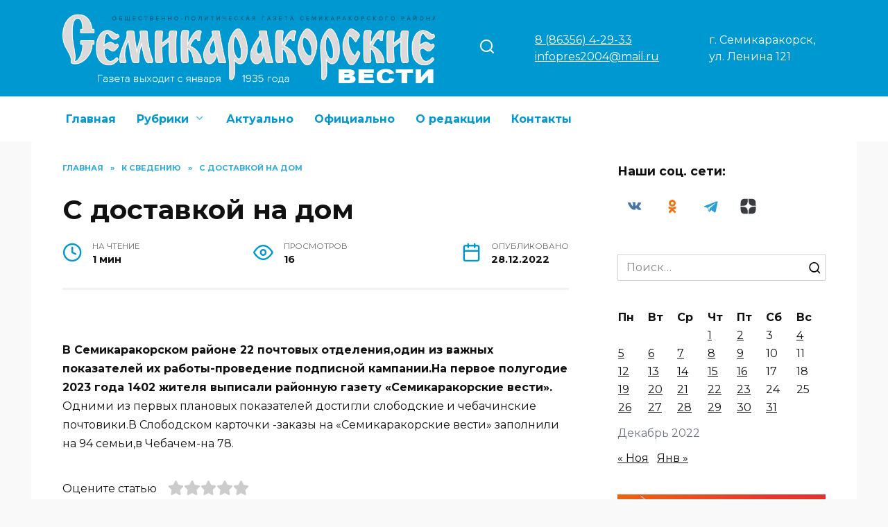

--- FILE ---
content_type: text/html; charset=UTF-8
request_url: https://semivest.ru/2022/12/28/s-dostavkoj-na-dom/
body_size: 19857
content:
<!doctype html>
<html lang="ru-RU" prefix="og: https://ogp.me/ns#">
<head>
	<meta charset="UTF-8">
	<meta name="viewport" content="width=device-width, initial-scale=1">

		<style>img:is([sizes="auto" i], [sizes^="auto," i]) { contain-intrinsic-size: 3000px 1500px }</style>
	
<!-- SEO от Rank Math - https://rankmath.com/ -->
<title>С доставкой на дом - Семикаракорские вести</title>
<meta name="description" content="В Семикаракорском районе 22 почтовых отделения,один из важных показателей их работы-проведение подписной кампании.На первое полугодие 2023 года 1402 жителя"/>
<meta name="robots" content="follow, index, max-snippet:-1, max-video-preview:-1, max-image-preview:large"/>
<link rel="canonical" href="https://semivest.ru/2022/12/28/s-dostavkoj-na-dom/" />
<meta property="og:locale" content="ru_RU" />
<meta property="og:type" content="article" />
<meta property="og:title" content="С доставкой на дом - Семикаракорские вести" />
<meta property="og:description" content="В Семикаракорском районе 22 почтовых отделения,один из важных показателей их работы-проведение подписной кампании.На первое полугодие 2023 года 1402 жителя" />
<meta property="og:url" content="https://semivest.ru/2022/12/28/s-dostavkoj-na-dom/" />
<meta property="og:site_name" content="Семикаракорские вести" />
<meta property="article:section" content="К сведению" />
<meta property="og:image" content="https://semivest.ru/wp-content/uploads/2022/12/66822c52-d118-4b46-b754-6f9a9c6453e6.jpg" />
<meta property="og:image:secure_url" content="https://semivest.ru/wp-content/uploads/2022/12/66822c52-d118-4b46-b754-6f9a9c6453e6.jpg" />
<meta property="og:image:width" content="829" />
<meta property="og:image:height" content="1024" />
<meta property="og:image:alt" content="С доставкой на дом" />
<meta property="og:image:type" content="image/jpeg" />
<meta property="article:published_time" content="2022-12-28T14:56:33+03:00" />
<meta name="twitter:card" content="summary_large_image" />
<meta name="twitter:title" content="С доставкой на дом - Семикаракорские вести" />
<meta name="twitter:description" content="В Семикаракорском районе 22 почтовых отделения,один из важных показателей их работы-проведение подписной кампании.На первое полугодие 2023 года 1402 жителя" />
<meta name="twitter:image" content="https://semivest.ru/wp-content/uploads/2022/12/66822c52-d118-4b46-b754-6f9a9c6453e6.jpg" />
<meta name="twitter:label1" content="Автор" />
<meta name="twitter:data1" content="admin" />
<meta name="twitter:label2" content="Время чтения" />
<meta name="twitter:data2" content="Меньше минуты" />
<script type="application/ld+json" class="rank-math-schema">{"@context":"https://schema.org","@graph":[{"@type":["Person","Organization"],"@id":"https://semivest.ru/#person","name":"\u0421\u0435\u043c\u0438\u043a\u0430\u0440\u0430\u043a\u043e\u0440\u0441\u043a\u0438\u0435 \u0432\u0435\u0441\u0442\u0438"},{"@type":"WebSite","@id":"https://semivest.ru/#website","url":"https://semivest.ru","name":"\u0421\u0435\u043c\u0438\u043a\u0430\u0440\u0430\u043a\u043e\u0440\u0441\u043a\u0438\u0435 \u0432\u0435\u0441\u0442\u0438","publisher":{"@id":"https://semivest.ru/#person"},"inLanguage":"ru-RU"},{"@type":"ImageObject","@id":"https://semivest.ru/wp-content/uploads/2022/12/66822c52-d118-4b46-b754-6f9a9c6453e6-829x1024.jpg","url":"https://semivest.ru/wp-content/uploads/2022/12/66822c52-d118-4b46-b754-6f9a9c6453e6-829x1024.jpg","width":"200","height":"200","inLanguage":"ru-RU"},{"@type":"BreadcrumbList","@id":"https://semivest.ru/2022/12/28/s-dostavkoj-na-dom/#breadcrumb","itemListElement":[{"@type":"ListItem","position":"1","item":{"@id":"https://semivest.ru","name":"\u0413\u043b\u0430\u0432\u043d\u0430\u044f"}},{"@type":"ListItem","position":"2","item":{"@id":"https://semivest.ru/category/k-svedeniyu/","name":"\u041a \u0441\u0432\u0435\u0434\u0435\u043d\u0438\u044e"}},{"@type":"ListItem","position":"3","item":{"@id":"https://semivest.ru/2022/12/28/s-dostavkoj-na-dom/","name":"\u0421 \u0434\u043e\u0441\u0442\u0430\u0432\u043a\u043e\u0439 \u043d\u0430 \u0434\u043e\u043c"}}]},{"@type":"WebPage","@id":"https://semivest.ru/2022/12/28/s-dostavkoj-na-dom/#webpage","url":"https://semivest.ru/2022/12/28/s-dostavkoj-na-dom/","name":"\u0421 \u0434\u043e\u0441\u0442\u0430\u0432\u043a\u043e\u0439 \u043d\u0430 \u0434\u043e\u043c - \u0421\u0435\u043c\u0438\u043a\u0430\u0440\u0430\u043a\u043e\u0440\u0441\u043a\u0438\u0435 \u0432\u0435\u0441\u0442\u0438","datePublished":"2022-12-28T14:56:33+03:00","dateModified":"2022-12-28T14:56:33+03:00","isPartOf":{"@id":"https://semivest.ru/#website"},"primaryImageOfPage":{"@id":"https://semivest.ru/wp-content/uploads/2022/12/66822c52-d118-4b46-b754-6f9a9c6453e6-829x1024.jpg"},"inLanguage":"ru-RU","breadcrumb":{"@id":"https://semivest.ru/2022/12/28/s-dostavkoj-na-dom/#breadcrumb"}},{"@type":"Person","@id":"https://semivest.ru/author/admin/","name":"admin","url":"https://semivest.ru/author/admin/","image":{"@type":"ImageObject","@id":"https://secure.gravatar.com/avatar/802b41b8fd563d605fe61cce82f9355f?s=96&amp;d=mm&amp;r=g","url":"https://secure.gravatar.com/avatar/802b41b8fd563d605fe61cce82f9355f?s=96&amp;d=mm&amp;r=g","caption":"admin","inLanguage":"ru-RU"}},{"@type":"BlogPosting","headline":"\u0421 \u0434\u043e\u0441\u0442\u0430\u0432\u043a\u043e\u0439 \u043d\u0430 \u0434\u043e\u043c - \u0421\u0435\u043c\u0438\u043a\u0430\u0440\u0430\u043a\u043e\u0440\u0441\u043a\u0438\u0435 \u0432\u0435\u0441\u0442\u0438","datePublished":"2022-12-28T14:56:33+03:00","dateModified":"2022-12-28T14:56:33+03:00","articleSection":"\u041a \u0441\u0432\u0435\u0434\u0435\u043d\u0438\u044e","author":{"@id":"https://semivest.ru/author/admin/","name":"admin"},"publisher":{"@id":"https://semivest.ru/#person"},"description":"\u0412 \u0421\u0435\u043c\u0438\u043a\u0430\u0440\u0430\u043a\u043e\u0440\u0441\u043a\u043e\u043c \u0440\u0430\u0439\u043e\u043d\u0435 22 \u043f\u043e\u0447\u0442\u043e\u0432\u044b\u0445 \u043e\u0442\u0434\u0435\u043b\u0435\u043d\u0438\u044f,\u043e\u0434\u0438\u043d \u0438\u0437 \u0432\u0430\u0436\u043d\u044b\u0445 \u043f\u043e\u043a\u0430\u0437\u0430\u0442\u0435\u043b\u0435\u0439 \u0438\u0445 \u0440\u0430\u0431\u043e\u0442\u044b-\u043f\u0440\u043e\u0432\u0435\u0434\u0435\u043d\u0438\u0435 \u043f\u043e\u0434\u043f\u0438\u0441\u043d\u043e\u0439 \u043a\u0430\u043c\u043f\u0430\u043d\u0438\u0438.\u041d\u0430 \u043f\u0435\u0440\u0432\u043e\u0435 \u043f\u043e\u043b\u0443\u0433\u043e\u0434\u0438\u0435 2023 \u0433\u043e\u0434\u0430 1402 \u0436\u0438\u0442\u0435\u043b\u044f","name":"\u0421 \u0434\u043e\u0441\u0442\u0430\u0432\u043a\u043e\u0439 \u043d\u0430 \u0434\u043e\u043c - \u0421\u0435\u043c\u0438\u043a\u0430\u0440\u0430\u043a\u043e\u0440\u0441\u043a\u0438\u0435 \u0432\u0435\u0441\u0442\u0438","@id":"https://semivest.ru/2022/12/28/s-dostavkoj-na-dom/#richSnippet","isPartOf":{"@id":"https://semivest.ru/2022/12/28/s-dostavkoj-na-dom/#webpage"},"image":{"@id":"https://semivest.ru/wp-content/uploads/2022/12/66822c52-d118-4b46-b754-6f9a9c6453e6-829x1024.jpg"},"inLanguage":"ru-RU","mainEntityOfPage":{"@id":"https://semivest.ru/2022/12/28/s-dostavkoj-na-dom/#webpage"}}]}</script>
<!-- /Rank Math WordPress SEO плагин -->

<link rel='dns-prefetch' href='//fonts.googleapis.com' />
<script type="text/javascript">
/* <![CDATA[ */
window._wpemojiSettings = {"baseUrl":"https:\/\/s.w.org\/images\/core\/emoji\/15.0.3\/72x72\/","ext":".png","svgUrl":"https:\/\/s.w.org\/images\/core\/emoji\/15.0.3\/svg\/","svgExt":".svg","source":{"concatemoji":"https:\/\/semivest.ru\/wp-includes\/js\/wp-emoji-release.min.js?ver=6.7.4"}};
/*! This file is auto-generated */
!function(i,n){var o,s,e;function c(e){try{var t={supportTests:e,timestamp:(new Date).valueOf()};sessionStorage.setItem(o,JSON.stringify(t))}catch(e){}}function p(e,t,n){e.clearRect(0,0,e.canvas.width,e.canvas.height),e.fillText(t,0,0);var t=new Uint32Array(e.getImageData(0,0,e.canvas.width,e.canvas.height).data),r=(e.clearRect(0,0,e.canvas.width,e.canvas.height),e.fillText(n,0,0),new Uint32Array(e.getImageData(0,0,e.canvas.width,e.canvas.height).data));return t.every(function(e,t){return e===r[t]})}function u(e,t,n){switch(t){case"flag":return n(e,"\ud83c\udff3\ufe0f\u200d\u26a7\ufe0f","\ud83c\udff3\ufe0f\u200b\u26a7\ufe0f")?!1:!n(e,"\ud83c\uddfa\ud83c\uddf3","\ud83c\uddfa\u200b\ud83c\uddf3")&&!n(e,"\ud83c\udff4\udb40\udc67\udb40\udc62\udb40\udc65\udb40\udc6e\udb40\udc67\udb40\udc7f","\ud83c\udff4\u200b\udb40\udc67\u200b\udb40\udc62\u200b\udb40\udc65\u200b\udb40\udc6e\u200b\udb40\udc67\u200b\udb40\udc7f");case"emoji":return!n(e,"\ud83d\udc26\u200d\u2b1b","\ud83d\udc26\u200b\u2b1b")}return!1}function f(e,t,n){var r="undefined"!=typeof WorkerGlobalScope&&self instanceof WorkerGlobalScope?new OffscreenCanvas(300,150):i.createElement("canvas"),a=r.getContext("2d",{willReadFrequently:!0}),o=(a.textBaseline="top",a.font="600 32px Arial",{});return e.forEach(function(e){o[e]=t(a,e,n)}),o}function t(e){var t=i.createElement("script");t.src=e,t.defer=!0,i.head.appendChild(t)}"undefined"!=typeof Promise&&(o="wpEmojiSettingsSupports",s=["flag","emoji"],n.supports={everything:!0,everythingExceptFlag:!0},e=new Promise(function(e){i.addEventListener("DOMContentLoaded",e,{once:!0})}),new Promise(function(t){var n=function(){try{var e=JSON.parse(sessionStorage.getItem(o));if("object"==typeof e&&"number"==typeof e.timestamp&&(new Date).valueOf()<e.timestamp+604800&&"object"==typeof e.supportTests)return e.supportTests}catch(e){}return null}();if(!n){if("undefined"!=typeof Worker&&"undefined"!=typeof OffscreenCanvas&&"undefined"!=typeof URL&&URL.createObjectURL&&"undefined"!=typeof Blob)try{var e="postMessage("+f.toString()+"("+[JSON.stringify(s),u.toString(),p.toString()].join(",")+"));",r=new Blob([e],{type:"text/javascript"}),a=new Worker(URL.createObjectURL(r),{name:"wpTestEmojiSupports"});return void(a.onmessage=function(e){c(n=e.data),a.terminate(),t(n)})}catch(e){}c(n=f(s,u,p))}t(n)}).then(function(e){for(var t in e)n.supports[t]=e[t],n.supports.everything=n.supports.everything&&n.supports[t],"flag"!==t&&(n.supports.everythingExceptFlag=n.supports.everythingExceptFlag&&n.supports[t]);n.supports.everythingExceptFlag=n.supports.everythingExceptFlag&&!n.supports.flag,n.DOMReady=!1,n.readyCallback=function(){n.DOMReady=!0}}).then(function(){return e}).then(function(){var e;n.supports.everything||(n.readyCallback(),(e=n.source||{}).concatemoji?t(e.concatemoji):e.wpemoji&&e.twemoji&&(t(e.twemoji),t(e.wpemoji)))}))}((window,document),window._wpemojiSettings);
/* ]]> */
</script>
<style id='wp-emoji-styles-inline-css' type='text/css'>

	img.wp-smiley, img.emoji {
		display: inline !important;
		border: none !important;
		box-shadow: none !important;
		height: 1em !important;
		width: 1em !important;
		margin: 0 0.07em !important;
		vertical-align: -0.1em !important;
		background: none !important;
		padding: 0 !important;
	}
</style>
<link rel='stylesheet' id='wp-block-library-css' href='https://semivest.ru/wp-includes/css/dist/block-library/style.min.css?ver=6.7.4'  media='all' />
<style id='wp-block-library-theme-inline-css' type='text/css'>
.wp-block-audio :where(figcaption){color:#555;font-size:13px;text-align:center}.is-dark-theme .wp-block-audio :where(figcaption){color:#ffffffa6}.wp-block-audio{margin:0 0 1em}.wp-block-code{border:1px solid #ccc;border-radius:4px;font-family:Menlo,Consolas,monaco,monospace;padding:.8em 1em}.wp-block-embed :where(figcaption){color:#555;font-size:13px;text-align:center}.is-dark-theme .wp-block-embed :where(figcaption){color:#ffffffa6}.wp-block-embed{margin:0 0 1em}.blocks-gallery-caption{color:#555;font-size:13px;text-align:center}.is-dark-theme .blocks-gallery-caption{color:#ffffffa6}:root :where(.wp-block-image figcaption){color:#555;font-size:13px;text-align:center}.is-dark-theme :root :where(.wp-block-image figcaption){color:#ffffffa6}.wp-block-image{margin:0 0 1em}.wp-block-pullquote{border-bottom:4px solid;border-top:4px solid;color:currentColor;margin-bottom:1.75em}.wp-block-pullquote cite,.wp-block-pullquote footer,.wp-block-pullquote__citation{color:currentColor;font-size:.8125em;font-style:normal;text-transform:uppercase}.wp-block-quote{border-left:.25em solid;margin:0 0 1.75em;padding-left:1em}.wp-block-quote cite,.wp-block-quote footer{color:currentColor;font-size:.8125em;font-style:normal;position:relative}.wp-block-quote:where(.has-text-align-right){border-left:none;border-right:.25em solid;padding-left:0;padding-right:1em}.wp-block-quote:where(.has-text-align-center){border:none;padding-left:0}.wp-block-quote.is-large,.wp-block-quote.is-style-large,.wp-block-quote:where(.is-style-plain){border:none}.wp-block-search .wp-block-search__label{font-weight:700}.wp-block-search__button{border:1px solid #ccc;padding:.375em .625em}:where(.wp-block-group.has-background){padding:1.25em 2.375em}.wp-block-separator.has-css-opacity{opacity:.4}.wp-block-separator{border:none;border-bottom:2px solid;margin-left:auto;margin-right:auto}.wp-block-separator.has-alpha-channel-opacity{opacity:1}.wp-block-separator:not(.is-style-wide):not(.is-style-dots){width:100px}.wp-block-separator.has-background:not(.is-style-dots){border-bottom:none;height:1px}.wp-block-separator.has-background:not(.is-style-wide):not(.is-style-dots){height:2px}.wp-block-table{margin:0 0 1em}.wp-block-table td,.wp-block-table th{word-break:normal}.wp-block-table :where(figcaption){color:#555;font-size:13px;text-align:center}.is-dark-theme .wp-block-table :where(figcaption){color:#ffffffa6}.wp-block-video :where(figcaption){color:#555;font-size:13px;text-align:center}.is-dark-theme .wp-block-video :where(figcaption){color:#ffffffa6}.wp-block-video{margin:0 0 1em}:root :where(.wp-block-template-part.has-background){margin-bottom:0;margin-top:0;padding:1.25em 2.375em}
</style>
<style id='classic-theme-styles-inline-css' type='text/css'>
/*! This file is auto-generated */
.wp-block-button__link{color:#fff;background-color:#32373c;border-radius:9999px;box-shadow:none;text-decoration:none;padding:calc(.667em + 2px) calc(1.333em + 2px);font-size:1.125em}.wp-block-file__button{background:#32373c;color:#fff;text-decoration:none}
</style>
<style id='global-styles-inline-css' type='text/css'>
:root{--wp--preset--aspect-ratio--square: 1;--wp--preset--aspect-ratio--4-3: 4/3;--wp--preset--aspect-ratio--3-4: 3/4;--wp--preset--aspect-ratio--3-2: 3/2;--wp--preset--aspect-ratio--2-3: 2/3;--wp--preset--aspect-ratio--16-9: 16/9;--wp--preset--aspect-ratio--9-16: 9/16;--wp--preset--color--black: #000000;--wp--preset--color--cyan-bluish-gray: #abb8c3;--wp--preset--color--white: #ffffff;--wp--preset--color--pale-pink: #f78da7;--wp--preset--color--vivid-red: #cf2e2e;--wp--preset--color--luminous-vivid-orange: #ff6900;--wp--preset--color--luminous-vivid-amber: #fcb900;--wp--preset--color--light-green-cyan: #7bdcb5;--wp--preset--color--vivid-green-cyan: #00d084;--wp--preset--color--pale-cyan-blue: #8ed1fc;--wp--preset--color--vivid-cyan-blue: #0693e3;--wp--preset--color--vivid-purple: #9b51e0;--wp--preset--gradient--vivid-cyan-blue-to-vivid-purple: linear-gradient(135deg,rgba(6,147,227,1) 0%,rgb(155,81,224) 100%);--wp--preset--gradient--light-green-cyan-to-vivid-green-cyan: linear-gradient(135deg,rgb(122,220,180) 0%,rgb(0,208,130) 100%);--wp--preset--gradient--luminous-vivid-amber-to-luminous-vivid-orange: linear-gradient(135deg,rgba(252,185,0,1) 0%,rgba(255,105,0,1) 100%);--wp--preset--gradient--luminous-vivid-orange-to-vivid-red: linear-gradient(135deg,rgba(255,105,0,1) 0%,rgb(207,46,46) 100%);--wp--preset--gradient--very-light-gray-to-cyan-bluish-gray: linear-gradient(135deg,rgb(238,238,238) 0%,rgb(169,184,195) 100%);--wp--preset--gradient--cool-to-warm-spectrum: linear-gradient(135deg,rgb(74,234,220) 0%,rgb(151,120,209) 20%,rgb(207,42,186) 40%,rgb(238,44,130) 60%,rgb(251,105,98) 80%,rgb(254,248,76) 100%);--wp--preset--gradient--blush-light-purple: linear-gradient(135deg,rgb(255,206,236) 0%,rgb(152,150,240) 100%);--wp--preset--gradient--blush-bordeaux: linear-gradient(135deg,rgb(254,205,165) 0%,rgb(254,45,45) 50%,rgb(107,0,62) 100%);--wp--preset--gradient--luminous-dusk: linear-gradient(135deg,rgb(255,203,112) 0%,rgb(199,81,192) 50%,rgb(65,88,208) 100%);--wp--preset--gradient--pale-ocean: linear-gradient(135deg,rgb(255,245,203) 0%,rgb(182,227,212) 50%,rgb(51,167,181) 100%);--wp--preset--gradient--electric-grass: linear-gradient(135deg,rgb(202,248,128) 0%,rgb(113,206,126) 100%);--wp--preset--gradient--midnight: linear-gradient(135deg,rgb(2,3,129) 0%,rgb(40,116,252) 100%);--wp--preset--font-size--small: 19.5px;--wp--preset--font-size--medium: 20px;--wp--preset--font-size--large: 36.5px;--wp--preset--font-size--x-large: 42px;--wp--preset--font-size--normal: 22px;--wp--preset--font-size--huge: 49.5px;--wp--preset--spacing--20: 0.44rem;--wp--preset--spacing--30: 0.67rem;--wp--preset--spacing--40: 1rem;--wp--preset--spacing--50: 1.5rem;--wp--preset--spacing--60: 2.25rem;--wp--preset--spacing--70: 3.38rem;--wp--preset--spacing--80: 5.06rem;--wp--preset--shadow--natural: 6px 6px 9px rgba(0, 0, 0, 0.2);--wp--preset--shadow--deep: 12px 12px 50px rgba(0, 0, 0, 0.4);--wp--preset--shadow--sharp: 6px 6px 0px rgba(0, 0, 0, 0.2);--wp--preset--shadow--outlined: 6px 6px 0px -3px rgba(255, 255, 255, 1), 6px 6px rgba(0, 0, 0, 1);--wp--preset--shadow--crisp: 6px 6px 0px rgba(0, 0, 0, 1);}:where(.is-layout-flex){gap: 0.5em;}:where(.is-layout-grid){gap: 0.5em;}body .is-layout-flex{display: flex;}.is-layout-flex{flex-wrap: wrap;align-items: center;}.is-layout-flex > :is(*, div){margin: 0;}body .is-layout-grid{display: grid;}.is-layout-grid > :is(*, div){margin: 0;}:where(.wp-block-columns.is-layout-flex){gap: 2em;}:where(.wp-block-columns.is-layout-grid){gap: 2em;}:where(.wp-block-post-template.is-layout-flex){gap: 1.25em;}:where(.wp-block-post-template.is-layout-grid){gap: 1.25em;}.has-black-color{color: var(--wp--preset--color--black) !important;}.has-cyan-bluish-gray-color{color: var(--wp--preset--color--cyan-bluish-gray) !important;}.has-white-color{color: var(--wp--preset--color--white) !important;}.has-pale-pink-color{color: var(--wp--preset--color--pale-pink) !important;}.has-vivid-red-color{color: var(--wp--preset--color--vivid-red) !important;}.has-luminous-vivid-orange-color{color: var(--wp--preset--color--luminous-vivid-orange) !important;}.has-luminous-vivid-amber-color{color: var(--wp--preset--color--luminous-vivid-amber) !important;}.has-light-green-cyan-color{color: var(--wp--preset--color--light-green-cyan) !important;}.has-vivid-green-cyan-color{color: var(--wp--preset--color--vivid-green-cyan) !important;}.has-pale-cyan-blue-color{color: var(--wp--preset--color--pale-cyan-blue) !important;}.has-vivid-cyan-blue-color{color: var(--wp--preset--color--vivid-cyan-blue) !important;}.has-vivid-purple-color{color: var(--wp--preset--color--vivid-purple) !important;}.has-black-background-color{background-color: var(--wp--preset--color--black) !important;}.has-cyan-bluish-gray-background-color{background-color: var(--wp--preset--color--cyan-bluish-gray) !important;}.has-white-background-color{background-color: var(--wp--preset--color--white) !important;}.has-pale-pink-background-color{background-color: var(--wp--preset--color--pale-pink) !important;}.has-vivid-red-background-color{background-color: var(--wp--preset--color--vivid-red) !important;}.has-luminous-vivid-orange-background-color{background-color: var(--wp--preset--color--luminous-vivid-orange) !important;}.has-luminous-vivid-amber-background-color{background-color: var(--wp--preset--color--luminous-vivid-amber) !important;}.has-light-green-cyan-background-color{background-color: var(--wp--preset--color--light-green-cyan) !important;}.has-vivid-green-cyan-background-color{background-color: var(--wp--preset--color--vivid-green-cyan) !important;}.has-pale-cyan-blue-background-color{background-color: var(--wp--preset--color--pale-cyan-blue) !important;}.has-vivid-cyan-blue-background-color{background-color: var(--wp--preset--color--vivid-cyan-blue) !important;}.has-vivid-purple-background-color{background-color: var(--wp--preset--color--vivid-purple) !important;}.has-black-border-color{border-color: var(--wp--preset--color--black) !important;}.has-cyan-bluish-gray-border-color{border-color: var(--wp--preset--color--cyan-bluish-gray) !important;}.has-white-border-color{border-color: var(--wp--preset--color--white) !important;}.has-pale-pink-border-color{border-color: var(--wp--preset--color--pale-pink) !important;}.has-vivid-red-border-color{border-color: var(--wp--preset--color--vivid-red) !important;}.has-luminous-vivid-orange-border-color{border-color: var(--wp--preset--color--luminous-vivid-orange) !important;}.has-luminous-vivid-amber-border-color{border-color: var(--wp--preset--color--luminous-vivid-amber) !important;}.has-light-green-cyan-border-color{border-color: var(--wp--preset--color--light-green-cyan) !important;}.has-vivid-green-cyan-border-color{border-color: var(--wp--preset--color--vivid-green-cyan) !important;}.has-pale-cyan-blue-border-color{border-color: var(--wp--preset--color--pale-cyan-blue) !important;}.has-vivid-cyan-blue-border-color{border-color: var(--wp--preset--color--vivid-cyan-blue) !important;}.has-vivid-purple-border-color{border-color: var(--wp--preset--color--vivid-purple) !important;}.has-vivid-cyan-blue-to-vivid-purple-gradient-background{background: var(--wp--preset--gradient--vivid-cyan-blue-to-vivid-purple) !important;}.has-light-green-cyan-to-vivid-green-cyan-gradient-background{background: var(--wp--preset--gradient--light-green-cyan-to-vivid-green-cyan) !important;}.has-luminous-vivid-amber-to-luminous-vivid-orange-gradient-background{background: var(--wp--preset--gradient--luminous-vivid-amber-to-luminous-vivid-orange) !important;}.has-luminous-vivid-orange-to-vivid-red-gradient-background{background: var(--wp--preset--gradient--luminous-vivid-orange-to-vivid-red) !important;}.has-very-light-gray-to-cyan-bluish-gray-gradient-background{background: var(--wp--preset--gradient--very-light-gray-to-cyan-bluish-gray) !important;}.has-cool-to-warm-spectrum-gradient-background{background: var(--wp--preset--gradient--cool-to-warm-spectrum) !important;}.has-blush-light-purple-gradient-background{background: var(--wp--preset--gradient--blush-light-purple) !important;}.has-blush-bordeaux-gradient-background{background: var(--wp--preset--gradient--blush-bordeaux) !important;}.has-luminous-dusk-gradient-background{background: var(--wp--preset--gradient--luminous-dusk) !important;}.has-pale-ocean-gradient-background{background: var(--wp--preset--gradient--pale-ocean) !important;}.has-electric-grass-gradient-background{background: var(--wp--preset--gradient--electric-grass) !important;}.has-midnight-gradient-background{background: var(--wp--preset--gradient--midnight) !important;}.has-small-font-size{font-size: var(--wp--preset--font-size--small) !important;}.has-medium-font-size{font-size: var(--wp--preset--font-size--medium) !important;}.has-large-font-size{font-size: var(--wp--preset--font-size--large) !important;}.has-x-large-font-size{font-size: var(--wp--preset--font-size--x-large) !important;}
:where(.wp-block-post-template.is-layout-flex){gap: 1.25em;}:where(.wp-block-post-template.is-layout-grid){gap: 1.25em;}
:where(.wp-block-columns.is-layout-flex){gap: 2em;}:where(.wp-block-columns.is-layout-grid){gap: 2em;}
:root :where(.wp-block-pullquote){font-size: 1.5em;line-height: 1.6;}
</style>
<link rel='stylesheet' id='google-fonts-css' href='https://fonts.googleapis.com/css?family=Montserrat%3A400%2C400i%2C700&#038;subset=cyrillic&#038;display=swap&#038;ver=6.7.4'  media='all' />
<link rel='stylesheet' id='reboot-style-css' href='https://semivest.ru/wp-content/themes/reboot/assets/css/style.min.css?ver=1.5.5'  media='all' />
<link rel='stylesheet' id='reboot-style-child-css' href='https://semivest.ru/wp-content/themes/reboot_child/style.css?ver=6.7.4'  media='all' />
<script type="text/javascript" src="https://semivest.ru/wp-includes/js/jquery/jquery.min.js?ver=3.7.1" id="jquery-core-js"></script>
<script type="text/javascript" src="https://semivest.ru/wp-includes/js/jquery/jquery-migrate.min.js?ver=3.4.1" id="jquery-migrate-js"></script>
<link rel="https://api.w.org/" href="https://semivest.ru/wp-json/" /><link rel="alternate" title="JSON" type="application/json" href="https://semivest.ru/wp-json/wp/v2/posts/20657" /><link rel="EditURI" type="application/rsd+xml" title="RSD" href="https://semivest.ru/xmlrpc.php?rsd" />
<meta name="generator" content="WordPress 6.7.4" />
<link rel='shortlink' href='https://semivest.ru/?p=20657' />
<link rel="alternate" title="oEmbed (JSON)" type="application/json+oembed" href="https://semivest.ru/wp-json/oembed/1.0/embed?url=https%3A%2F%2Fsemivest.ru%2F2022%2F12%2F28%2Fs-dostavkoj-na-dom%2F" />
<link rel="alternate" title="oEmbed (XML)" type="text/xml+oembed" href="https://semivest.ru/wp-json/oembed/1.0/embed?url=https%3A%2F%2Fsemivest.ru%2F2022%2F12%2F28%2Fs-dostavkoj-na-dom%2F&#038;format=xml" />
<link rel="preload" href="https://semivest.ru/wp-content/themes/reboot/assets/fonts/wpshop-core.ttf" as="font" crossorigin><script>var fixed_main_menu = 'yes';</script>
    <style>.scrolltop:before{color:#0098d0}.scrolltop:before{content:"\2191"}body{background-color:#f9f9f9}::selection, .card-slider__category, .card-slider-container .swiper-pagination-bullet-active, .post-card--grid .post-card__thumbnail:before, .post-card:not(.post-card--small) .post-card__thumbnail a:before, .post-card:not(.post-card--small) .post-card__category,  .post-box--high .post-box__category span, .post-box--wide .post-box__category span, .page-separator, .pagination .nav-links .page-numbers:not(.dots):not(.current):before, .btn, .btn-primary:hover, .btn-primary:not(:disabled):not(.disabled).active, .btn-primary:not(:disabled):not(.disabled):active, .show>.btn-primary.dropdown-toggle, .comment-respond .form-submit input, .page-links__item:hover{background-color:#0098d0}.entry-image--big .entry-image__body .post-card__category a, .home-text ul:not([class])>li:before, .home-text ul.wp-block-list>li:before, .page-content ul:not([class])>li:before, .page-content ul.wp-block-list>li:before, .taxonomy-description ul:not([class])>li:before, .taxonomy-description ul.wp-block-list>li:before, .widget-area .widget_categories ul.menu li a:before, .widget-area .widget_categories ul.menu li span:before, .widget-area .widget_categories>ul li a:before, .widget-area .widget_categories>ul li span:before, .widget-area .widget_nav_menu ul.menu li a:before, .widget-area .widget_nav_menu ul.menu li span:before, .widget-area .widget_nav_menu>ul li a:before, .widget-area .widget_nav_menu>ul li span:before, .page-links .page-numbers:not(.dots):not(.current):before, .page-links .post-page-numbers:not(.dots):not(.current):before, .pagination .nav-links .page-numbers:not(.dots):not(.current):before, .pagination .nav-links .post-page-numbers:not(.dots):not(.current):before, .entry-image--full .entry-image__body .post-card__category a, .entry-image--fullscreen .entry-image__body .post-card__category a, .entry-image--wide .entry-image__body .post-card__category a{background-color:#0098d0}.comment-respond input:focus, select:focus, textarea:focus, .post-card--grid.post-card--thumbnail-no, .post-card--standard:after, .post-card--related.post-card--thumbnail-no:hover, .spoiler-box, .btn-primary, .btn-primary:hover, .btn-primary:not(:disabled):not(.disabled).active, .btn-primary:not(:disabled):not(.disabled):active, .show>.btn-primary.dropdown-toggle, .inp:focus, .entry-tag:focus, .entry-tag:hover, .search-screen .search-form .search-field:focus, .entry-content ul:not([class])>li:before, .entry-content ul.wp-block-list>li:before, .text-content ul:not([class])>li:before, .text-content ul.wp-block-list>li:before, .page-content ul:not([class])>li:before, .page-content ul.wp-block-list>li:before, .taxonomy-description ul:not([class])>li:before, .taxonomy-description ul.wp-block-list>li:before, .entry-content blockquote:not(.wpremark),
        .input:focus, input[type=color]:focus, input[type=date]:focus, input[type=datetime-local]:focus, input[type=datetime]:focus, input[type=email]:focus, input[type=month]:focus, input[type=number]:focus, input[type=password]:focus, input[type=range]:focus, input[type=search]:focus, input[type=tel]:focus, input[type=text]:focus, input[type=time]:focus, input[type=url]:focus, input[type=week]:focus, select:focus, textarea:focus{border-color:#0098d0 !important}.post-card--small .post-card__category, .post-card__author:before, .post-card__comments:before, .post-card__date:before, .post-card__like:before, .post-card__views:before, .entry-author:before, .entry-date:before, .entry-time:before, .entry-views:before, .entry-comments:before, .entry-content ol:not([class])>li:before, .entry-content ol.wp-block-list>li:before, .text-content ol:not([class])>li:before, .text-content ol.wp-block-list>li:before, .entry-content blockquote:before, .spoiler-box__title:after, .search-icon:hover:before, .search-form .search-submit:hover:before, .star-rating-item.hover,
        .comment-list .bypostauthor>.comment-body .comment-author:after,
        .breadcrumb a, .breadcrumb span,
        .search-screen .search-form .search-submit:before, 
        .star-rating--score-1:not(.hover) .star-rating-item:nth-child(1),
        .star-rating--score-2:not(.hover) .star-rating-item:nth-child(1), .star-rating--score-2:not(.hover) .star-rating-item:nth-child(2),
        .star-rating--score-3:not(.hover) .star-rating-item:nth-child(1), .star-rating--score-3:not(.hover) .star-rating-item:nth-child(2), .star-rating--score-3:not(.hover) .star-rating-item:nth-child(3),
        .star-rating--score-4:not(.hover) .star-rating-item:nth-child(1), .star-rating--score-4:not(.hover) .star-rating-item:nth-child(2), .star-rating--score-4:not(.hover) .star-rating-item:nth-child(3), .star-rating--score-4:not(.hover) .star-rating-item:nth-child(4),
        .star-rating--score-5:not(.hover) .star-rating-item:nth-child(1), .star-rating--score-5:not(.hover) .star-rating-item:nth-child(2), .star-rating--score-5:not(.hover) .star-rating-item:nth-child(3), .star-rating--score-5:not(.hover) .star-rating-item:nth-child(4), .star-rating--score-5:not(.hover) .star-rating-item:nth-child(5){color:#0098d0}a:hover, a:focus, a:active, .spanlink:hover, .entry-content a:not(.wp-block-button__link):hover, .entry-content a:not(.wp-block-button__link):focus, .entry-content a:not(.wp-block-button__link):active, .top-menu ul li>a:hover, .top-menu ul li>span:hover, .main-navigation ul li a:hover, .main-navigation ul li span:hover, .footer-navigation ul li a:hover, .footer-navigation ul li span:hover, .comment-reply-link:hover, .pseudo-link:hover, .child-categories ul li a:hover{color:#0098d0}.top-menu>ul>li>a:before, .top-menu>ul>li>span:before{background:#0098d0}.child-categories ul li a:hover, .post-box--no-thumb a:hover{border-color:#0098d0}.post-box--card:hover{box-shadow: inset 0 0 0 1px #0098d0}.post-box--card:hover{-webkit-box-shadow: inset 0 0 0 1px #0098d0}.site-header, .site-header a, .site-header .pseudo-link{color:#ffffff}.humburger span{background:#ffffff}.site-header{background-color:#0098d0}@media (min-width: 992px){.top-menu ul li .sub-menu{background-color:#0098d0}}.main-navigation, .footer-navigation, .footer-navigation .removed-link, .main-navigation .removed-link, .main-navigation ul li>a, .footer-navigation ul li>a{color:#0098d0}@media (max-width: 991px){.widget-area{display: block; margin: 0 auto}}</style>
<link rel="icon" href="https://semivest.ru/wp-content/uploads/2025/04/logo-sv-sajt-300x300-1-150x150.jpg" sizes="32x32" />
<link rel="icon" href="https://semivest.ru/wp-content/uploads/2025/04/logo-sv-sajt-300x300-1.jpg" sizes="192x192" />
<link rel="apple-touch-icon" href="https://semivest.ru/wp-content/uploads/2025/04/logo-sv-sajt-300x300-1.jpg" />
<meta name="msapplication-TileImage" content="https://semivest.ru/wp-content/uploads/2025/04/logo-sv-sajt-300x300-1.jpg" />
		<style type="text/css" id="wp-custom-css">
			@media (min-width: 768px) {
.card-slider-container, .card-slider__image {
min-height: 200px !important;
}
}


/* Изменить размер шрифта заголовков записей в встроенном слайдере */
@media (min-width: 768px) {
.card-slider__title {
  font-size: 1.1em;
}
}		</style>
		    </head>

<body class="post-template-default single single-post postid-20657 single-format-standard wp-embed-responsive metaslider-plugin sidebar-right">



<div id="page" class="site">
    <a class="skip-link screen-reader-text" href="#content"><!--noindex-->Перейти к содержанию<!--/noindex--></a>

    <div class="search-screen-overlay js-search-screen-overlay"></div>
    <div class="search-screen js-search-screen">
        
<form role="search" method="get" class="search-form" action="https://semivest.ru/">
    <label>
        <span class="screen-reader-text"><!--noindex-->Search for:<!--/noindex--></span>
        <input type="search" class="search-field" placeholder="Поиск…" value="" name="s">
    </label>
    <button type="submit" class="search-submit"></button>
</form>    </div>

    

<header id="masthead" class="site-header full" itemscope itemtype="http://schema.org/WPHeader">
    <div class="site-header-inner fixed">

        <div class="humburger js-humburger"><span></span><span></span><span></span></div>

        
<div class="site-branding">

    <div class="site-logotype"><a href="https://semivest.ru/"><img src="https://semivest.ru/wp-content/uploads/2025/04/semivest-logo-1-1.png" width="918" height="171" alt="Семикаракорские вести"></a></div></div><!-- .site-branding -->                <div class="header-search">
                    <span class="search-icon js-search-icon"></span>
                </div>
                            <div class="header-html-1">
                    <a class="site-description-tel" href="tel:+78635642933"> 8 (86356) 4-29-33</a></br>


<a class="site-description-tel" href="mailto:infopres2004@mail.ru">infopres2004@mail.ru</a>                </div>
                            <div class="header-html-2">
                    г. Семикаракорск, <br> ул. Ленина 121                </div>
            
<div class="social-links">
    <div class="social-buttons social-buttons--square social-buttons--circle">

    <span class="social-button social-button--vkontakte js-link" data-href="aHR0cHM6Ly92ay5jb20vc2VtaV92ZXN0" data-target="_blank"></span><span class="social-button social-button--odnoklassniki js-link" data-href="aHR0cHM6Ly9vay5ydS9zZW1pdmVzdA==" data-target="_blank"></span><span class="social-button social-button--telegram js-link" data-href="aHR0cHM6Ly90Lm1lL3Mvc2VtaXZlc3Q=" data-target="_blank"></span><span class="social-button social-button--yandexzen js-link" data-href="aHR0cHM6Ly9kemVuLnJ1L3NlbWl2ZXN0LnJ1" data-target="_blank"></span>
    </div>
</div>


    </div>
</header><!-- #masthead -->



    
    
    <nav id="site-navigation" class="main-navigation full" itemscope itemtype="http://schema.org/SiteNavigationElement">
        <div class="main-navigation-inner fixed">
            <div class="menu-pod-shapkoj-container"><ul id="header_menu" class="menu"><li id="menu-item-40012" class="menu-item menu-item-type-custom menu-item-object-custom menu-item-home menu-item-40012"><a href="https://semivest.ru">Главная</a></li>
<li id="menu-item-39305" class="menu-item menu-item-type-custom menu-item-object-custom menu-item-has-children menu-item-39305"><a href="#">Рубрики</a>
<ul class="sub-menu">
	<li id="menu-item-39275" class="menu-item menu-item-type-taxonomy menu-item-object-category menu-item-39275"><a href="https://semivest.ru/category/obshhestvo/">Общество</a></li>
	<li id="menu-item-39278" class="menu-item menu-item-type-taxonomy menu-item-object-category menu-item-39278"><a href="https://semivest.ru/category/obrazovanie/">Образование</a></li>
	<li id="menu-item-39279" class="menu-item menu-item-type-taxonomy menu-item-object-category menu-item-39279"><a href="https://semivest.ru/category/kultura/">Культура</a></li>
	<li id="menu-item-39280" class="menu-item menu-item-type-taxonomy menu-item-object-category menu-item-39280"><a href="https://semivest.ru/category/zakonodatelstvo/">Законодательство</a></li>
	<li id="menu-item-39281" class="menu-item menu-item-type-taxonomy menu-item-object-category menu-item-39281"><a href="https://semivest.ru/category/proisshestvie/">Происшествие</a></li>
	<li id="menu-item-43116" class="menu-item menu-item-type-taxonomy menu-item-object-category menu-item-43116"><a href="https://semivest.ru/category/zdravooxranenie/">Здравоохранение</a></li>
	<li id="menu-item-43114" class="menu-item menu-item-type-taxonomy menu-item-object-category menu-item-43114"><a href="https://semivest.ru/category/bezopasnost/">Безопасность</a></li>
	<li id="menu-item-43115" class="menu-item menu-item-type-taxonomy menu-item-object-category menu-item-43115"><a href="https://semivest.ru/category/blagoustrojstvo/">Благоустройство</a></li>
	<li id="menu-item-43117" class="menu-item menu-item-type-taxonomy menu-item-object-category menu-item-43117"><a href="https://semivest.ru/category/svoih-ne-brosaem/">Своих не бросаем</a></li>
	<li id="menu-item-43118" class="menu-item menu-item-type-taxonomy menu-item-object-category menu-item-43118"><a href="https://semivest.ru/category/socialnaya-sfera/">Социальная сфера</a></li>
	<li id="menu-item-43119" class="menu-item menu-item-type-taxonomy menu-item-object-category menu-item-43119"><a href="https://semivest.ru/category/sport-2/">Спорт</a></li>
</ul>
</li>
<li id="menu-item-39276" class="menu-item menu-item-type-taxonomy menu-item-object-category menu-item-39276"><a href="https://semivest.ru/category/aktualno/">Актуально</a></li>
<li id="menu-item-39291" class="menu-item menu-item-type-taxonomy menu-item-object-category menu-item-39291"><a href="https://semivest.ru/category/oficzialno/">Официально</a></li>
<li id="menu-item-39308" class="menu-item menu-item-type-post_type menu-item-object-page menu-item-39308"><a href="https://semivest.ru/o-redakczii/">О редакции</a></li>
<li id="menu-item-39311" class="menu-item menu-item-type-post_type menu-item-object-page menu-item-39311"><a href="https://semivest.ru/kontakty/">Контакты</a></li>
</ul></div>        </div>
    </nav><!-- #site-navigation -->

    

    <div class="mobile-menu-placeholder js-mobile-menu-placeholder"></div>
    
	
    <div id="content" class="site-content fixed">

        
        <div class="site-content-inner">
    
        
        <div id="primary" class="content-area" itemscope itemtype="http://schema.org/Article">
            <main id="main" class="site-main article-card">

                
<article id="post-20657" class="article-post post-20657 post type-post status-publish format-standard  category-k-svedeniyu">

    
        <div class="breadcrumb" itemscope itemtype="http://schema.org/BreadcrumbList"><span class="breadcrumb-item" itemprop="itemListElement" itemscope itemtype="http://schema.org/ListItem"><a href="https://semivest.ru/" itemprop="item"><span itemprop="name">Главная</span></a><meta itemprop="position" content="0"></span> <span class="breadcrumb-separator">»</span> <span class="breadcrumb-item" itemprop="itemListElement" itemscope itemtype="http://schema.org/ListItem"><a href="https://semivest.ru/category/k-svedeniyu/" itemprop="item"><span itemprop="name">К сведению</span></a><meta itemprop="position" content="1"></span> <span class="breadcrumb-separator">»</span> <span class="breadcrumb-item breadcrumb_last" itemprop="itemListElement" itemscope itemtype="http://schema.org/ListItem"><span itemprop="name">С доставкой на дом</span><meta itemprop="position" content="2"></span></div>
                                <h1 class="entry-title" itemprop="headline">С доставкой на дом</h1>
                    
        
        
    
            <div class="entry-meta">
                        <span class="entry-time"><span class="entry-label">На чтение</span> 1 мин</span>            <span class="entry-views"><span class="entry-label">Просмотров</span> <span class="js-views-count" data-post_id="20657">15</span></span>                        <span class="entry-date"><span class="entry-label">Опубликовано</span> <time itemprop="datePublished" datetime="2022-12-28">28.12.2022</time></span>
                    </div>
    
    
    <div class="entry-content" itemprop="articleBody">
        
<figure class="wp-block-image size-large"><img decoding="async" src="https://semivest.ru/wp-content/uploads/2022/12/66822c52-d118-4b46-b754-6f9a9c6453e6-829x1024.jpg" alt="" class="wp-image-20658"/></figure>



<p><strong>В Семикаракорском районе 22 почтовых отделения,один из важных показателей их работы-проведение подписной кампании.На первое полугодие 2023 года 1402 жителя выписали районную газету &#171;Семикаракорские вести&#187;.</strong><br />Одними из первых плановых показателей достигли слободские и чебачинские почтовики.В Слободском карточки -заказы на &#171;Семикаракорские вести&#187; заполнили на 94 семьи,в Чебачем-на 78.</p>
<!-- toc empty -->    </div><!-- .entry-content -->

</article>






    <div class="rating-box">
        <div class="rating-box__header">Оцените статью</div>
		<div class="wp-star-rating js-star-rating star-rating--score-0" data-post-id="20657" data-rating-count="0" data-rating-sum="0" data-rating-value="0"><span class="star-rating-item js-star-rating-item" data-score="1"><svg aria-hidden="true" role="img" xmlns="http://www.w3.org/2000/svg" viewBox="0 0 576 512" class="i-ico"><path fill="currentColor" d="M259.3 17.8L194 150.2 47.9 171.5c-26.2 3.8-36.7 36.1-17.7 54.6l105.7 103-25 145.5c-4.5 26.3 23.2 46 46.4 33.7L288 439.6l130.7 68.7c23.2 12.2 50.9-7.4 46.4-33.7l-25-145.5 105.7-103c19-18.5 8.5-50.8-17.7-54.6L382 150.2 316.7 17.8c-11.7-23.6-45.6-23.9-57.4 0z" class="ico-star"></path></svg></span><span class="star-rating-item js-star-rating-item" data-score="2"><svg aria-hidden="true" role="img" xmlns="http://www.w3.org/2000/svg" viewBox="0 0 576 512" class="i-ico"><path fill="currentColor" d="M259.3 17.8L194 150.2 47.9 171.5c-26.2 3.8-36.7 36.1-17.7 54.6l105.7 103-25 145.5c-4.5 26.3 23.2 46 46.4 33.7L288 439.6l130.7 68.7c23.2 12.2 50.9-7.4 46.4-33.7l-25-145.5 105.7-103c19-18.5 8.5-50.8-17.7-54.6L382 150.2 316.7 17.8c-11.7-23.6-45.6-23.9-57.4 0z" class="ico-star"></path></svg></span><span class="star-rating-item js-star-rating-item" data-score="3"><svg aria-hidden="true" role="img" xmlns="http://www.w3.org/2000/svg" viewBox="0 0 576 512" class="i-ico"><path fill="currentColor" d="M259.3 17.8L194 150.2 47.9 171.5c-26.2 3.8-36.7 36.1-17.7 54.6l105.7 103-25 145.5c-4.5 26.3 23.2 46 46.4 33.7L288 439.6l130.7 68.7c23.2 12.2 50.9-7.4 46.4-33.7l-25-145.5 105.7-103c19-18.5 8.5-50.8-17.7-54.6L382 150.2 316.7 17.8c-11.7-23.6-45.6-23.9-57.4 0z" class="ico-star"></path></svg></span><span class="star-rating-item js-star-rating-item" data-score="4"><svg aria-hidden="true" role="img" xmlns="http://www.w3.org/2000/svg" viewBox="0 0 576 512" class="i-ico"><path fill="currentColor" d="M259.3 17.8L194 150.2 47.9 171.5c-26.2 3.8-36.7 36.1-17.7 54.6l105.7 103-25 145.5c-4.5 26.3 23.2 46 46.4 33.7L288 439.6l130.7 68.7c23.2 12.2 50.9-7.4 46.4-33.7l-25-145.5 105.7-103c19-18.5 8.5-50.8-17.7-54.6L382 150.2 316.7 17.8c-11.7-23.6-45.6-23.9-57.4 0z" class="ico-star"></path></svg></span><span class="star-rating-item js-star-rating-item" data-score="5"><svg aria-hidden="true" role="img" xmlns="http://www.w3.org/2000/svg" viewBox="0 0 576 512" class="i-ico"><path fill="currentColor" d="M259.3 17.8L194 150.2 47.9 171.5c-26.2 3.8-36.7 36.1-17.7 54.6l105.7 103-25 145.5c-4.5 26.3 23.2 46 46.4 33.7L288 439.6l130.7 68.7c23.2 12.2 50.9-7.4 46.4-33.7l-25-145.5 105.7-103c19-18.5 8.5-50.8-17.7-54.6L382 150.2 316.7 17.8c-11.7-23.6-45.6-23.9-57.4 0z" class="ico-star"></path></svg></span></div>    </div>


    <div class="entry-social">
		
        		<div class="social-buttons"><span class="social-button social-button--vkontakte" data-social="vkontakte" data-image=""></span><span class="social-button social-button--telegram" data-social="telegram"></span><span class="social-button social-button--odnoklassniki" data-social="odnoklassniki"></span><span class="social-button social-button--whatsapp" data-social="whatsapp"></span></div>            </div>





    <meta itemprop="author" content="admin">
<meta itemscope itemprop="mainEntityOfPage" itemType="https://schema.org/WebPage" itemid="https://semivest.ru/2022/12/28/s-dostavkoj-na-dom/" content="С доставкой на дом">
    <meta itemprop="dateModified" content="2022-12-28">
<div itemprop="publisher" itemscope itemtype="https://schema.org/Organization" style="display: none;"><div itemprop="logo" itemscope itemtype="https://schema.org/ImageObject"><img itemprop="url image" src="https://semivest.ru/wp-content/uploads/2025/04/semivest-logo-1-1.png" alt="Семикаракорские вести"></div><meta itemprop="name" content="Семикаракорские вести"><meta itemprop="telephone" content="Семикаракорские вести"><meta itemprop="address" content="https://semivest.ru"></div><div id="related-posts" class="related-posts fixed"><div class="related-posts__header">Вам также может понравиться</div><div class="post-cards post-cards--vertical">
<div class="post-card post-card--related">
    <div class="post-card__thumbnail"><a href="https://semivest.ru/2025/11/17/glava-semikarakorskogo-rajona-l-serokurov-provedet-lichnyj-priem-grazhdan/"><img width="335" height="232" src="https://semivest.ru/wp-content/uploads/2025/11/h6rty43qthq-1-335x232.jpg" class="attachment-reboot_small size-reboot_small wp-post-image" alt="" decoding="async" fetchpriority="high" srcset="https://semivest.ru/wp-content/uploads/2025/11/h6rty43qthq-1-335x232.jpg 335w, https://semivest.ru/wp-content/uploads/2025/11/h6rty43qthq-1-300x208.jpg 300w, https://semivest.ru/wp-content/uploads/2025/11/h6rty43qthq-1-768x532.jpg 768w, https://semivest.ru/wp-content/uploads/2025/11/h6rty43qthq-1.jpg 1000w" sizes="(max-width: 335px) 100vw, 335px" /></a></div><div class="post-card__title"><a href="https://semivest.ru/2025/11/17/glava-semikarakorskogo-rajona-l-serokurov-provedet-lichnyj-priem-grazhdan/">Глава Семикаракорского района Л. Серокуров проведет личный прием граждан</a></div><div class="post-card__description">24 ноября, в 15.00, глава Семикаракорского района Леонид</div>
</div>

<div class="post-card post-card--related">
    <div class="post-card__thumbnail"><a href="https://semivest.ru/2025/11/12/23-noyabrya-zavershitsya-rechnaya-navigacziya-2025-skorostnyh-sudov-valdaj-i-meteor/"><img width="335" height="223" src="https://semivest.ru/wp-content/uploads/2025/11/2d0c2156-9122-429f-b34b-05c4b5866317-335x223.jpg" class="attachment-reboot_small size-reboot_small wp-post-image" alt="" decoding="async" srcset="https://semivest.ru/wp-content/uploads/2025/11/2d0c2156-9122-429f-b34b-05c4b5866317-335x223.jpg 335w, https://semivest.ru/wp-content/uploads/2025/11/2d0c2156-9122-429f-b34b-05c4b5866317-300x200.jpg 300w, https://semivest.ru/wp-content/uploads/2025/11/2d0c2156-9122-429f-b34b-05c4b5866317-1024x682.jpg 1024w, https://semivest.ru/wp-content/uploads/2025/11/2d0c2156-9122-429f-b34b-05c4b5866317-768x512.jpg 768w, https://semivest.ru/wp-content/uploads/2025/11/2d0c2156-9122-429f-b34b-05c4b5866317.jpg 1280w" sizes="(max-width: 335px) 100vw, 335px" /></a></div><div class="post-card__title"><a href="https://semivest.ru/2025/11/12/23-noyabrya-zavershitsya-rechnaya-navigacziya-2025-skorostnyh-sudov-valdaj-i-meteor/">23 ноября завершится речная навигация 2025 скоростных судов «Валдай» и «Метеор»</a></div><div class="post-card__description">Компания &#171;Северо-Западное пароходство&#187;</div>
</div>

<div class="post-card post-card--related">
    <div class="post-card__thumbnail"><a href="https://semivest.ru/2025/10/22/rejsy-valdaj-45r-rostov-semikarakorsk-otmeneny-22-i-24-oktyabrya/"><img width="335" height="223" src="https://semivest.ru/wp-content/uploads/2025/10/caac18f9-22b1-4267-9653-f1b269c1c27b-1-335x223.jpg" class="attachment-reboot_small size-reboot_small wp-post-image" alt="" decoding="async" srcset="https://semivest.ru/wp-content/uploads/2025/10/caac18f9-22b1-4267-9653-f1b269c1c27b-1-335x223.jpg 335w, https://semivest.ru/wp-content/uploads/2025/10/caac18f9-22b1-4267-9653-f1b269c1c27b-1-300x200.jpg 300w, https://semivest.ru/wp-content/uploads/2025/10/caac18f9-22b1-4267-9653-f1b269c1c27b-1-768x511.jpg 768w, https://semivest.ru/wp-content/uploads/2025/10/caac18f9-22b1-4267-9653-f1b269c1c27b-1.jpg 1000w" sizes="(max-width: 335px) 100vw, 335px" /></a></div><div class="post-card__title"><a href="https://semivest.ru/2025/10/22/rejsy-valdaj-45r-rostov-semikarakorsk-otmeneny-22-i-24-oktyabrya/">Рейсы «Валдай 45Р» Ростов &#8212; Семикаракорск отменены 22 и 24 октября</a></div><div class="post-card__description">Перевозки по маршруту Ростов-на-Дону – Семикаракорск</div>
</div>

<div class="post-card post-card--related">
    <div class="post-card__thumbnail"><a href="https://semivest.ru/2025/10/20/yunyh-semikarakorczev-preduprezhdayut-ob-izmeneniyah-v-programme-pushkinskaya-karta/"><img width="335" height="192" src="https://semivest.ru/wp-content/uploads/2025/10/img_3230-335x192.jpeg" class="attachment-reboot_small size-reboot_small wp-post-image" alt="" decoding="async" loading="lazy" srcset="https://semivest.ru/wp-content/uploads/2025/10/img_3230-335x192.jpeg 335w, https://semivest.ru/wp-content/uploads/2025/10/img_3230-300x172.jpeg 300w, https://semivest.ru/wp-content/uploads/2025/10/img_3230-1024x586.jpeg 1024w, https://semivest.ru/wp-content/uploads/2025/10/img_3230-768x439.jpeg 768w, https://semivest.ru/wp-content/uploads/2025/10/img_3230-1536x879.jpeg 1536w, https://semivest.ru/wp-content/uploads/2025/10/img_3230.jpeg 1676w" sizes="auto, (max-width: 335px) 100vw, 335px" /></a></div><div class="post-card__title"><a href="https://semivest.ru/2025/10/20/yunyh-semikarakorczev-preduprezhdayut-ob-izmeneniyah-v-programme-pushkinskaya-karta/">Юных семикаракорцев предупреждают об изменениях в программе «Пушкинская карта»</a></div><div class="post-card__description">С 1 января 2026 года оператором программы станет Банк</div>
</div>

<div class="post-card post-card--related">
    <div class="post-card__thumbnail"><a href="https://semivest.ru/2025/10/18/auditoriya-rossijskogo-messendzhera-mah-dostigla-45-millionov-polzovatelej/"><img width="335" height="251" src="https://semivest.ru/wp-content/uploads/2025/10/9c4653f-335x251.jpg" class="attachment-reboot_small size-reboot_small wp-post-image" alt="" decoding="async" loading="lazy" srcset="https://semivest.ru/wp-content/uploads/2025/10/9c4653f-335x251.jpg 335w, https://semivest.ru/wp-content/uploads/2025/10/9c4653f-300x225.jpg 300w, https://semivest.ru/wp-content/uploads/2025/10/9c4653f-1024x768.jpg 1024w, https://semivest.ru/wp-content/uploads/2025/10/9c4653f-768x576.jpg 768w, https://semivest.ru/wp-content/uploads/2025/10/9c4653f.jpg 1280w" sizes="auto, (max-width: 335px) 100vw, 335px" /></a></div><div class="post-card__title"><a href="https://semivest.ru/2025/10/18/auditoriya-rossijskogo-messendzhera-mah-dostigla-45-millionov-polzovatelej/">Аудитория российского мессенджера МАХ достигла 45 миллионов пользователей</a></div><div class="post-card__description">Пресс-служба российского мессенджера MAX сообщила о</div>
</div>

<div class="post-card post-card--related">
    <div class="post-card__thumbnail"><a href="https://semivest.ru/2025/10/17/18-oktyabrya-iz-rostova-otpravitsya-v-put-obnovlennyj-meteor/"><img width="335" height="251" src="https://semivest.ru/wp-content/uploads/2025/10/1ee8c8eb-9d11-4f90-958e-8ec4d2ea01fe-335x251.jpg" class="attachment-reboot_small size-reboot_small wp-post-image" alt="" decoding="async" loading="lazy" srcset="https://semivest.ru/wp-content/uploads/2025/10/1ee8c8eb-9d11-4f90-958e-8ec4d2ea01fe-335x251.jpg 335w, https://semivest.ru/wp-content/uploads/2025/10/1ee8c8eb-9d11-4f90-958e-8ec4d2ea01fe-300x225.jpg 300w, https://semivest.ru/wp-content/uploads/2025/10/1ee8c8eb-9d11-4f90-958e-8ec4d2ea01fe-768x576.jpg 768w, https://semivest.ru/wp-content/uploads/2025/10/1ee8c8eb-9d11-4f90-958e-8ec4d2ea01fe.jpg 1000w" sizes="auto, (max-width: 335px) 100vw, 335px" /></a></div><div class="post-card__title"><a href="https://semivest.ru/2025/10/17/18-oktyabrya-iz-rostova-otpravitsya-v-put-obnovlennyj-meteor/">18 октября из Ростова отправится в путь обновленный &#171;Метеор&#187;</a></div><div class="post-card__description">В настоящее время в расписании значится по два рейса</div>
</div>

<div class="post-card post-card--related">
    <div class="post-card__thumbnail"><a href="https://semivest.ru/2025/10/11/puteshestvie-rostov-bagaevskaya-semikarakorsk-romanovskaya-na-komfortabelnom-valdae-stalo-realnostyu/"><img width="335" height="222" src="https://semivest.ru/wp-content/uploads/2025/10/caac-335x222.jpg" class="attachment-reboot_small size-reboot_small wp-post-image" alt="" decoding="async" loading="lazy" srcset="https://semivest.ru/wp-content/uploads/2025/10/caac-335x222.jpg 335w, https://semivest.ru/wp-content/uploads/2025/10/caac-300x199.jpg 300w, https://semivest.ru/wp-content/uploads/2025/10/caac-1024x678.jpg 1024w, https://semivest.ru/wp-content/uploads/2025/10/caac-768x509.jpg 768w, https://semivest.ru/wp-content/uploads/2025/10/caac.jpg 1280w" sizes="auto, (max-width: 335px) 100vw, 335px" /></a></div><div class="post-card__title"><a href="https://semivest.ru/2025/10/11/puteshestvie-rostov-bagaevskaya-semikarakorsk-romanovskaya-na-komfortabelnom-valdae-stalo-realnostyu/">Путешествие Ростов-Багаевская-Семикаракорск-Романовская на комфортабельном &#171;Валдае&#187; стало реальностью</a></div><div class="post-card__description">Тринадцатого октября 2025 года быстроходный теплоход &#171;</div>
</div>

<div class="post-card post-card--related">
    <div class="post-card__thumbnail"><a href="https://semivest.ru/2025/10/09/lishili-premii-chto-govorit-zakon/"><img width="335" height="250" src="https://semivest.ru/wp-content/uploads/2025/10/920da2ac-ec41-43ed-bb7e-935b2299f702-1-335x250.jpg" class="attachment-reboot_small size-reboot_small wp-post-image" alt="" decoding="async" loading="lazy" srcset="https://semivest.ru/wp-content/uploads/2025/10/920da2ac-ec41-43ed-bb7e-935b2299f702-1-335x250.jpg 335w, https://semivest.ru/wp-content/uploads/2025/10/920da2ac-ec41-43ed-bb7e-935b2299f702-1-300x224.jpg 300w, https://semivest.ru/wp-content/uploads/2025/10/920da2ac-ec41-43ed-bb7e-935b2299f702-1-768x573.jpg 768w, https://semivest.ru/wp-content/uploads/2025/10/920da2ac-ec41-43ed-bb7e-935b2299f702-1.jpg 959w" sizes="auto, (max-width: 335px) 100vw, 335px" /></a></div><div class="post-card__title"><a href="https://semivest.ru/2025/10/09/lishili-premii-chto-govorit-zakon/">Лишили премии: что говорит закон?</a></div><div class="post-card__description">С 1 сентября 2025 года в Трудовой кодекс РФ внесены</div>
</div>
</div></div>
            </main><!-- #main -->
        </div><!-- #primary -->

        
<aside id="secondary" class="widget-area" itemscope itemtype="http://schema.org/WPSideBar">
    <div class="sticky-sidebar js-sticky-sidebar">

        
        <div id="custom_html-2" class="widget_text widget widget_custom_html"><div class="widget-header">Наши соц. сети:</div><div class="textwidget custom-html-widget"><div class="social-links">

    <div class="social-buttons social-buttons--square social-buttons--circle">



    <span class="social-button social-button--vkontakte js-link" data-href="https://vk.com/semi_vest" data-target="_blank"></span>
			<span class="social-button social-button--odnoklassniki js-link" data-href="https://ok.ru/semivest" data-target="_blank"></span>
			<span class="social-button social-button--telegram js-link" data-href="https://t.me/s/semivest" data-target="_blank"></span>
<span class="social-button social-button--yandexzen js-link" data-href="https://dzen.ru/semivest.ru" data-target="_blank"></span>


    </div>

</div></div></div><div id="search-3" class="widget widget_search">
<form role="search" method="get" class="search-form" action="https://semivest.ru/">
    <label>
        <span class="screen-reader-text"><!--noindex-->Search for:<!--/noindex--></span>
        <input type="search" class="search-field" placeholder="Поиск…" value="" name="s">
    </label>
    <button type="submit" class="search-submit"></button>
</form></div><div id="calendar-2" class="widget widget_calendar"><div id="calendar_wrap" class="calendar_wrap"><table id="wp-calendar" class="wp-calendar-table">
	<caption>Декабрь 2022</caption>
	<thead>
	<tr>
		<th scope="col" title="Понедельник">Пн</th>
		<th scope="col" title="Вторник">Вт</th>
		<th scope="col" title="Среда">Ср</th>
		<th scope="col" title="Четверг">Чт</th>
		<th scope="col" title="Пятница">Пт</th>
		<th scope="col" title="Суббота">Сб</th>
		<th scope="col" title="Воскресенье">Вс</th>
	</tr>
	</thead>
	<tbody>
	<tr>
		<td colspan="3" class="pad">&nbsp;</td><td><a href="https://semivest.ru/2022/12/01/" aria-label="Записи, опубликованные 01.12.2022">1</a></td><td><a href="https://semivest.ru/2022/12/02/" aria-label="Записи, опубликованные 02.12.2022">2</a></td><td>3</td><td><a href="https://semivest.ru/2022/12/04/" aria-label="Записи, опубликованные 04.12.2022">4</a></td>
	</tr>
	<tr>
		<td><a href="https://semivest.ru/2022/12/05/" aria-label="Записи, опубликованные 05.12.2022">5</a></td><td><a href="https://semivest.ru/2022/12/06/" aria-label="Записи, опубликованные 06.12.2022">6</a></td><td><a href="https://semivest.ru/2022/12/07/" aria-label="Записи, опубликованные 07.12.2022">7</a></td><td><a href="https://semivest.ru/2022/12/08/" aria-label="Записи, опубликованные 08.12.2022">8</a></td><td><a href="https://semivest.ru/2022/12/09/" aria-label="Записи, опубликованные 09.12.2022">9</a></td><td>10</td><td>11</td>
	</tr>
	<tr>
		<td><a href="https://semivest.ru/2022/12/12/" aria-label="Записи, опубликованные 12.12.2022">12</a></td><td><a href="https://semivest.ru/2022/12/13/" aria-label="Записи, опубликованные 13.12.2022">13</a></td><td><a href="https://semivest.ru/2022/12/14/" aria-label="Записи, опубликованные 14.12.2022">14</a></td><td><a href="https://semivest.ru/2022/12/15/" aria-label="Записи, опубликованные 15.12.2022">15</a></td><td><a href="https://semivest.ru/2022/12/16/" aria-label="Записи, опубликованные 16.12.2022">16</a></td><td>17</td><td>18</td>
	</tr>
	<tr>
		<td><a href="https://semivest.ru/2022/12/19/" aria-label="Записи, опубликованные 19.12.2022">19</a></td><td><a href="https://semivest.ru/2022/12/20/" aria-label="Записи, опубликованные 20.12.2022">20</a></td><td><a href="https://semivest.ru/2022/12/21/" aria-label="Записи, опубликованные 21.12.2022">21</a></td><td><a href="https://semivest.ru/2022/12/22/" aria-label="Записи, опубликованные 22.12.2022">22</a></td><td><a href="https://semivest.ru/2022/12/23/" aria-label="Записи, опубликованные 23.12.2022">23</a></td><td>24</td><td>25</td>
	</tr>
	<tr>
		<td><a href="https://semivest.ru/2022/12/26/" aria-label="Записи, опубликованные 26.12.2022">26</a></td><td><a href="https://semivest.ru/2022/12/27/" aria-label="Записи, опубликованные 27.12.2022">27</a></td><td><a href="https://semivest.ru/2022/12/28/" aria-label="Записи, опубликованные 28.12.2022">28</a></td><td><a href="https://semivest.ru/2022/12/29/" aria-label="Записи, опубликованные 29.12.2022">29</a></td><td><a href="https://semivest.ru/2022/12/30/" aria-label="Записи, опубликованные 30.12.2022">30</a></td><td><a href="https://semivest.ru/2022/12/31/" aria-label="Записи, опубликованные 31.12.2022">31</a></td>
		<td class="pad" colspan="1">&nbsp;</td>
	</tr>
	</tbody>
	</table><nav aria-label="Предыдущий и следующий месяцы" class="wp-calendar-nav">
		<span class="wp-calendar-nav-prev"><a href="https://semivest.ru/2022/11/">&laquo; Ноя</a></span>
		<span class="pad">&nbsp;</span>
		<span class="wp-calendar-nav-next"><a href="https://semivest.ru/2023/01/">Янв &raquo;</a></span>
	</nav></div></div><div id="media_image-2" class="widget widget_media_image"><img width="300" height="150" src="https://semivest.ru/wp-content/uploads/2025/04/pobeda80_billboard_4_2_preview-300x150.jpg" class="image wp-image-40008  attachment-medium size-medium" alt="" style="max-width: 100%; height: auto;" decoding="async" loading="lazy" srcset="https://semivest.ru/wp-content/uploads/2025/04/pobeda80_billboard_4_2_preview-300x150.jpg 300w, https://semivest.ru/wp-content/uploads/2025/04/pobeda80_billboard_4_2_preview-1024x511.jpg 1024w, https://semivest.ru/wp-content/uploads/2025/04/pobeda80_billboard_4_2_preview-768x384.jpg 768w, https://semivest.ru/wp-content/uploads/2025/04/pobeda80_billboard_4_2_preview-1536x767.jpg 1536w, https://semivest.ru/wp-content/uploads/2025/04/pobeda80_billboard_4_2_preview-335x167.jpg 335w, https://semivest.ru/wp-content/uploads/2025/04/pobeda80_billboard_4_2_preview.jpg 1920w" sizes="auto, (max-width: 300px) 100vw, 300px" /></div><div id="media_image-3" class="widget widget_media_image"><img width="300" height="214" src="https://semivest.ru/wp-content/uploads/2025/04/finish-obyav-300x214-1.jpg" class="image wp-image-40009  attachment-full size-full" alt="" style="max-width: 100%; height: auto;" decoding="async" loading="lazy" /></div><div id="categories-3" class="widget widget_categories"><div class="widget-header">Рубрики</div><form action="https://semivest.ru" method="get"><label class="screen-reader-text" for="cat">Рубрики</label><select  name='cat' id='cat' class='postform'>
	<option value='-1'>Выберите рубрику</option>
	<option class="level-0" value="883">2025-й &#8212; Год защитника Отечества&nbsp;&nbsp;(48)</option>
	<option class="level-0" value="268">Актуально&nbsp;&nbsp;(368)</option>
	<option class="level-0" value="271">Акция&nbsp;&nbsp;(166)</option>
	<option class="level-0" value="292">Анонс&nbsp;&nbsp;(221)</option>
	<option class="level-0" value="275">Безопасность&nbsp;&nbsp;(291)</option>
	<option class="level-0" value="281">Благоустройство&nbsp;&nbsp;(215)</option>
	<option class="level-0" value="276">Будем здоровы&nbsp;&nbsp;(162)</option>
	<option class="level-0" value="287">Выборы&nbsp;&nbsp;(102)</option>
	<option class="level-0" value="282">ГАИ информирует&nbsp;&nbsp;(88)</option>
	<option class="level-0" value="285">Законодательство&nbsp;&nbsp;(165)</option>
	<option class="level-0" value="280">Здравоохранение&nbsp;&nbsp;(144)</option>
	<option class="level-0" value="278">Инициатива&nbsp;&nbsp;(112)</option>
	<option class="level-0" value="12">К сведению&nbsp;&nbsp;(453)</option>
	<option class="level-0" value="297">Календарь&nbsp;&nbsp;(328)</option>
	<option class="level-0" value="286">Конкурс&nbsp;&nbsp;(132)</option>
	<option class="level-0" value="269">Культура&nbsp;&nbsp;(298)</option>
	<option class="level-0" value="277">Народ и власть&nbsp;&nbsp;(50)</option>
	<option class="level-0" value="288">Национальный проект&nbsp;&nbsp;(67)</option>
	<option class="level-0" value="272">Образование&nbsp;&nbsp;(239)</option>
	<option class="level-0" value="6">Общество&nbsp;&nbsp;(1&nbsp;117)</option>
	<option class="level-0" value="807">Официально&nbsp;&nbsp;(15)</option>
	<option class="level-0" value="296">Погода&nbsp;&nbsp;(95)</option>
	<option class="level-0" value="289">Православие&nbsp;&nbsp;(102)</option>
	<option class="level-0" value="284">Происшествие&nbsp;&nbsp;(210)</option>
	<option class="level-0" value="2">Рубрика&nbsp;&nbsp;(3&nbsp;616)</option>
	<option class="level-0" value="291">Своих не бросаем&nbsp;&nbsp;(98)</option>
	<option class="level-0" value="274">Сельское хозяйство&nbsp;&nbsp;(199)</option>
	<option class="level-0" value="279">Социальная поддержка&nbsp;&nbsp;(102)</option>
	<option class="level-0" value="273">Социальная сфера&nbsp;&nbsp;(196)</option>
	<option class="level-0" value="293">Специальная военная операция&nbsp;&nbsp;(735)</option>
	<option class="level-0" value="9">Спорт&nbsp;&nbsp;(213)</option>
	<option class="level-0" value="290">Человек и закон&nbsp;&nbsp;(126)</option>
	<option class="level-0" value="283">Экология&nbsp;&nbsp;(136)</option>
	<option class="level-0" value="270">Экономика&nbsp;&nbsp;(99)</option>
</select>
</form><script type="text/javascript">
/* <![CDATA[ */

(function() {
	var dropdown = document.getElementById( "cat" );
	function onCatChange() {
		if ( dropdown.options[ dropdown.selectedIndex ].value > 0 ) {
			dropdown.parentNode.submit();
		}
	}
	dropdown.onchange = onCatChange;
})();

/* ]]> */
</script>
</div><div id="custom_html-7" class="widget_text widget widget_custom_html"><div class="widget-header">Прогноз погоды</div><div class="textwidget custom-html-widget"><style>div.hmn-obf{width: 300px !important;}</style>
<link rel='stylesheet' type='text/css' href='https://fonts.googleapis.com/css?family=Roboto'> <link rel="stylesheet" type="text/css" href="https://widget.rumeteo.ru/widget.css"> <div class="hmn-obf" data-param="h=ef7480f072d7994ceb1eb38147c0a2c146e9ee82be2362fe5df26b2cfbb81bc1&t=b&c=40.8122575n47.516393"> <div class="hmn-title"> <div class="hmn-city-name"></div> <div class="hmn-btn1"> <a class="hmn-goto-main" href="https://hmn.ru/next"> <div>другие города </div> </a> </div> </div> <div class="hmn-now"> <div class="hmn-now-row"> <div class="hmn-now-svg"></div> <div class="hmn-now-gap"></div> <div class="hmn-now-temp"> <div class="hmn-fact"></div> <div class="hmn-feel"></div> </div> </div> </div> <div class="hmn-forecast-group"> <div class="hmn-forecast"> <div class="hmn-forecast-daypart"></div> <div class="hmn-forecast-condition"></div> <div class="hmn-forecast-temperature"></div> </div> <div class="hmn-forecast"> <div class="hmn-forecast-daypart"></div> <div class="hmn-forecast-condition"></div> <div class="hmn-forecast-temperature"></div> </div> <div class="hmn-forecast"> <div class="hmn-forecast-daypart"></div> <div class="hmn-forecast-condition"></div> <div class="hmn-forecast-temperature"></div> </div> </div> <div class="hmn-btn2"> <a class="hmn-goto-10-days" href="https://hmn.ru/next/Russia/Rostov Oblast/Semikarakorsk__/weather-10-day"> <div>Погода на 10 дней </div> </a> </div> </div> <script src="https://widget.rumeteo.ru/imgobf.web.js"></script></div></div><div id="wpshop_widget_articles-2" class="widget widget_wpshop_widget_articles"><div class="widget-articles">
<article class="post-card post-card--vertical">
      <div class="post-card__thumbnail">
            <a href="https://semivest.ru/2023/08/07/za-mahinaczii-s-matkapitalom-v-rostovskoj-oblasti-arestovali-shest-chelovek/">
                <img width="335" height="188" src="https://semivest.ru/wp-content/uploads/2023/08/original-10-335x188.jpg" class="attachment-reboot_small size-reboot_small wp-post-image" alt="" decoding="async" loading="lazy" srcset="https://semivest.ru/wp-content/uploads/2023/08/original-10-335x188.jpg 335w, https://semivest.ru/wp-content/uploads/2023/08/original-10-300x169.jpg 300w, https://semivest.ru/wp-content/uploads/2023/08/original-10-768x432.jpg 768w, https://semivest.ru/wp-content/uploads/2023/08/original-10.jpg 1024w" sizes="auto, (max-width: 335px) 100vw, 335px" />
                <span class="post-card__category">Человек и закон</span>            </a>
        </div>
    
    <div class="post-card__body">
        <div class="post-card__title"><a href="https://semivest.ru/2023/08/07/za-mahinaczii-s-matkapitalom-v-rostovskoj-oblasti-arestovali-shest-chelovek/">За махинации с маткапиталом в Ростовской области арестовали шесть человек</a></div>

        
            </div>
</article>
<article class="post-card post-card--vertical">
      <div class="post-card__thumbnail">
            <a href="https://semivest.ru/2025/09/28/inostranecz-s-gospodderzhkoj-zaregistriroval-biznes-v-rostovskoj-oblasti/">
                <img width="335" height="151" src="https://semivest.ru/wp-content/uploads/2025/09/risunok3-335x151.jpg" class="attachment-reboot_small size-reboot_small wp-post-image" alt="" decoding="async" loading="lazy" srcset="https://semivest.ru/wp-content/uploads/2025/09/risunok3-335x151.jpg 335w, https://semivest.ru/wp-content/uploads/2025/09/risunok3-300x135.jpg 300w, https://semivest.ru/wp-content/uploads/2025/09/risunok3.jpg 611w" sizes="auto, (max-width: 335px) 100vw, 335px" />
                <span class="post-card__category">Общество</span>            </a>
        </div>
    
    <div class="post-card__body">
        <div class="post-card__title"><a href="https://semivest.ru/2025/09/28/inostranecz-s-gospodderzhkoj-zaregistriroval-biznes-v-rostovskoj-oblasti/">Иностранец с господдержкой зарегистрировал бизнес в Ростовской области</a></div>

        
            </div>
</article>
<article class="post-card post-card--vertical">
      <div class="post-card__thumbnail">
            <a href="https://semivest.ru/2025/05/03/yunarmejczy-iz-semikarakorska-pokazali-stroevuyu-podgotovku/">
                <img width="335" height="251" src="https://semivest.ru/wp-content/uploads/2025/04/139d6522-6a92-4bc3-a3dc-72efe95bd9a6-335x251.jpg" class="attachment-reboot_small size-reboot_small wp-post-image" alt="" decoding="async" loading="lazy" srcset="https://semivest.ru/wp-content/uploads/2025/04/139d6522-6a92-4bc3-a3dc-72efe95bd9a6-335x251.jpg 335w, https://semivest.ru/wp-content/uploads/2025/04/139d6522-6a92-4bc3-a3dc-72efe95bd9a6-300x225.jpg 300w, https://semivest.ru/wp-content/uploads/2025/04/139d6522-6a92-4bc3-a3dc-72efe95bd9a6-768x576.jpg 768w, https://semivest.ru/wp-content/uploads/2025/04/139d6522-6a92-4bc3-a3dc-72efe95bd9a6.jpg 1000w" sizes="auto, (max-width: 335px) 100vw, 335px" />
                <span class="post-card__category">Конкурс</span>            </a>
        </div>
    
    <div class="post-card__body">
        <div class="post-card__title"><a href="https://semivest.ru/2025/05/03/yunarmejczy-iz-semikarakorska-pokazali-stroevuyu-podgotovku/">Юнармейцы из Семикаракорска показали строевую подготовку</a></div>

        
            </div>
</article>
<article class="post-card post-card--vertical">
      <div class="post-card__thumbnail">
            <a href="https://semivest.ru/2023/04/13/semikarakorskie-vetvrachi-pristupili-k-vesennemu-obsledovaniyu-rybovodnyh-hozyajstv/">
                <img width="335" height="329" src="https://semivest.ru/wp-content/uploads/2023/04/vetvrachi-1-1-335x329.jpg" class="attachment-reboot_small size-reboot_small wp-post-image" alt="" decoding="async" loading="lazy" srcset="https://semivest.ru/wp-content/uploads/2023/04/vetvrachi-1-1-335x329.jpg 335w, https://semivest.ru/wp-content/uploads/2023/04/vetvrachi-1-1-300x295.jpg 300w, https://semivest.ru/wp-content/uploads/2023/04/vetvrachi-1-1.jpg 384w" sizes="auto, (max-width: 335px) 100vw, 335px" />
                <span class="post-card__category">Экология</span>            </a>
        </div>
    
    <div class="post-card__body">
        <div class="post-card__title"><a href="https://semivest.ru/2023/04/13/semikarakorskie-vetvrachi-pristupili-k-vesennemu-obsledovaniyu-rybovodnyh-hozyajstv/">Семикаракорские  ветврачи приступили к весеннему обследованию рыбоводных хозяйств</a></div>

        
            </div>
</article></div></div><div id="custom_html-3" class="widget_text widget widget_custom_html"><div class="textwidget custom-html-widget"><style>
            .don-news__all { /* Настройки отображения общего окна виджета */
                height: 700px; /* Высота виджета */
                width: 300px; /* Ширина виджета */
                margin-top: 25px;  /* Отступ сверху */
                margin-bottom: 25px;  /* Отступ снизу */
                padding: 5px;
                overflow: auto;

            }

            .don-news__main-title {  /* Настройки стилей главного заголовка */
                font-size: 12px; /* Размер шрифта в px % */
                color: #2b55a2; /* Цвет текста */
                font-weight: 700; /* Жирность шрифта */
                text-transform: uppercase;
                font-family: "Montserrat, Arial, "Helvetica Neue", Helvetica"; /* Тип шрифта */
                margin-bottom: 5px;  /* Отступ снизу */
                text-decoration: none !important;

            }

            .don-news__title { /* Настройки стилей заголовков статей */
                color: #333333; /* Цвет текста */
                font-size: 16px; /* Размер шрифта в px % */
                font-weight: 400; /* Жирность шрифта */
                line-height: 24px;
                font-family: Montserrat, Arial, "Helvetica Neue", Helvetica; /* Тип шрифта */
                text-decoration: none !important;
            }

            .don-news__date /* Настройки стилей даты */
            {
                color: #000; /* Цвет текста */
                font-family: "Montserrat, Arial, "Helvetica Neue", Helvetica"; /* Тип шрифта */
                font-size: 14px;  /* Размер шрифта в px % */
                font-weight: 400; /* Жирность шрифта */
                text-decoration: none !important;
            }

            .don24-news_feed {
                margin-bottom: 6px;
                padding-bottom: 6px;
            }

            .don24-news_img {
                width: 100%;
                margin-bottom: 12px;
            }

            .don-news__btn { /* Настройки стилей кнопки "БОЛЬШЕ НОВОСТЕЙ" */
                color: #555; /* Цвет текста кнопки до наведения */
                background-color: #ddd; /* Цвет кнопки до наведения */
                font-family: 'Montserrat, Arial, "Helvetica Neue", Helvetica',sans-serif; /* Тип шрифта */
                font-weight: 700; /* Жирность шрифта */
                font-size: 14px; /* Размер шрифта в px % */
                width: 100%;
                margin: auto;                
                border-radius: 2px;
                display: block;
                text-align: center;              
                letter-spacing: 1px;
                cursor: pointer;
                text-transform: uppercase;
                padding: 10px 0;
                text-decoration: none !important;
               
            }
            .don-news__btn:hover /* Настройки стилей кнопки "БОЛЬШЕ НОВОСТЕЙ" при наведении*/
            {
                color: white; /* Цвет текста кнопки после наведения */
                background-color: #767676; /* Цвет кнопки после наведения */
            }

            ::-webkit-scrollbar{
                width: 3px;
            }

            ::-webkit-scrollbar-thumb{
                background-color: #aaa;
            }


        </style>

        <script src="https://ajax.googleapis.com/ajax/libs/jquery/3.5.1/jquery.min.js"></script>
        <script>(function () {

                var data = $.ajax({
                    url: 'https://don24.ru/new-widget/news',
                    async: false,
                    crossDomain: true,
                    type: "GET",
                    contentType: 'application/json',
                    dataType: 'json'
                }).responseJSON;
                if (!data || !data.length) {
                    return;
                }
                function formatDate(ts) {
                    var d = new Date(ts * 1000);
                    return d.getHours() + ':' + ('0' + d.getMinutes()).substr(-2);
                }

                var html = '<div class="don-news__all"><a class="don-news__main-title" href="https://don24.ru/" target="_blank">#Новости Ростовской области</a>';
                for (var i = 0; i < data.length; i++) {
                    var item = data[i];
                    html += '<a class="don-news__title" href="' + item.url + '" target="_blank"><div class="don-news__date">'+ item.date+ ' '+ item.time+'</div><div class="don24-news_feed" ><img src="' + item.img + '" class="don24-news_img" ><div>' + item.title + '</a></div></div>';
                }
                html += '<div><a class="don-news__btn" href="https://don24.ru/news" target="_blank">Больше новостей</a></div></div>';
                document.write(html);
            }());</script>
</div></div><div id="custom_html-4" class="widget_text widget widget_custom_html"><div class="textwidget custom-html-widget"><!-- Informer www.calend.ru --><a href=https://www.calend.ru/holidays/russtate/ target=_blank><img src="https://www.calend.ru/img/export/informer_1.png" width="280" alt="Праздники России" border="0"></a>
        <!-- // Informer www.calend.ru --></div></div>
        
    </div>
</aside><!-- #secondary -->

    
    

</div><!--.site-content-inner-->


</div><!--.site-content-->





<div class="site-footer-container ">

    

    <footer id="colophon" class="site-footer site-footer--style-gray full">
        <div class="site-footer-inner fixed">

            <div class="footer-widgets footer-widgets-3"><div class="footer-widget"></div><div class="footer-widget"><div id="text-3" class="widget widget_text">			<div class="textwidget"><p>Средство массовой информации сетевое издание «semivest.ru» зарегистрировано Федеральной службой по надзору в сфере связи, информационных технологий и массовых коммуникаций. Регистрационный номер: серия ЭЛ № ФС 77-78055 от 13.03.2020 г.   16+</p>
<p>Учредитель: общество с ограниченной ответственностью «Инфопресс».</p>
<p>И.о. директора &#8212; главного редактора ООО &#171;Инфопресс&#187; А.А. Дьякон</p>
<p>E-mail: infopres2004@mail.ru, тел.: 8(86356) 4-29-33</p>
<div class="ph-text svelte-3ikppe">
<div class="ph-title svelte-3ikppe">
<div class="ph-name svelte-3ikppe" aria-label="ООО Инфопресс">Все права защищены. Копирование и использование полных материалов запрещено, частичное цитирование возможно только при условии ссылки на сайт <a href="https://semivest.ru/">https://semivest.ru/</a></div>
</div>
</div>
<p>&nbsp;</p>
</div>
		</div></div><div class="footer-widget"></div></div>
            
<div class="footer-bottom">
    <div class="footer-info">
        © 2026 Семикаракорские вести
	        </div>

    <div class="footer-counters">  <!-- Yandex.Metrika informer -->
<a href="https://metrika.yandex.ru/stat/?id=51657521&amp;from=informer" target="_blank" rel="nofollow noopener"><img class="ym-advanced-informer" style="width: 88px; height: 31px; border: 0;" title="Яндекс.Метрика: данные за сегодня (просмотры, визиты и уникальные посетители)" src="https://informer.yandex.ru/informer/51657521/3_1_FFFFFFFF_EFEFEFFF_0_pageviews" alt="Яндекс.Метрика" data-cid="51657521" data-lang="ru" /></a>
<!-- /Yandex.Metrika informer -->

<!-- Yandex.Metrika counter -->
<script type="text/javascript" >
   (function(m,e,t,r,i,k,a){m[i]=m[i]||function(){(m[i].a=m[i].a||[]).push(arguments)};
   m[i].l=1*new Date();k=e.createElement(t),a=e.getElementsByTagName(t)[0],k.async=1,k.src=r,a.parentNode.insertBefore(k,a)})
   (window, document, "script", "https://mc.yandex.ru/metrika/tag.js", "ym");

   ym(51657521, "init", {
        id:51657521,
        clickmap:true,
        trackLinks:true,
        accurateTrackBounce:true,
        webvisor:true
   });
</script>
<noscript>
<div><img src="https://mc.yandex.ru/watch/51657521" style="position:absolute; left:-9999px;" alt="" /></div>
</noscript>
<!-- /Yandex.Metrika counter -->
<!--LiveInternet counter--><script type="text/javascript"><!--
                            document.write("<a href='http://www.liveinternet.ru/click' "+
                                "target=_blank><img src='//counter.yadro.ru/hit?t19.6;r"+
                                escape(document.referrer)+((typeof(screen)=="undefined")?"":
                                    ";s"+screen.width+"*"+screen.height+"*"+(screen.colorDepth?
                                    screen.colorDepth:screen.pixelDepth))+";u"+escape(document.URL)+
                                ";"+Math.random()+
                                "' alt='' title='LiveInternet: показано число просмотров за 24"+
                                " часа, посетителей за 24 часа и за сегодня' "+
                                "border='0' width='88' height='31'><\/a>")
                            //--></script><!--/LiveInternet-->
  <!-- Top.Mail.Ru counter -->
<script type="text/javascript">
var _tmr = window._tmr || (window._tmr = []);
_tmr.push({id: "3506016", type: "pageView", start: (new Date()).getTime()});
(function (d, w, id) {
  if (d.getElementById(id)) return;
  var ts = d.createElement("script"); ts.type = "text/javascript"; ts.async = true; ts.id = id;
  ts.src = "https://top-fwz1.mail.ru/js/code.js";
  var f = function () {var s = d.getElementsByTagName("script")[0]; s.parentNode.insertBefore(ts, s);};
  if (w.opera == "[object Opera]") { d.addEventListener("DOMContentLoaded", f, false); } else { f(); }
})(document, window, "tmr-code");
</script>
<noscript><div><img src="https://top-fwz1.mail.ru/counter?id=3506016;js=na" style="position:absolute;left:-9999px;" alt="Top.Mail.Ru" /></div></noscript>
<!-- /Top.Mail.Ru counter -->

<!-- Top.Mail.Ru logo -->
<a href="https://top-fwz1.mail.ru/jump?from=3506016">
<img src="https://top-fwz1.mail.ru/counter?id=3506016;t=479;l=1" height="31" width="88" alt="Top.Mail.Ru" style="border:0;" /></a>
<!-- /Top.Mail.Ru logo -->
</div></div>
        </div>
    </footer><!--.site-footer-->
</div>


    <button type="button" class="scrolltop js-scrolltop"></button>

</div><!-- #page -->

<script type="text/javascript" id="reboot-scripts-js-extra">
/* <![CDATA[ */
var settings_array = {"rating_text_average":"\u0441\u0440\u0435\u0434\u043d\u0435\u0435","rating_text_from":"\u0438\u0437","lightbox_display":"1","sidebar_fixed":"1"};
var wps_ajax = {"url":"https:\/\/semivest.ru\/wp-admin\/admin-ajax.php","nonce":"496de43940"};
var wpshop_views_counter_params = {"url":"https:\/\/semivest.ru\/wp-admin\/admin-ajax.php","nonce":"496de43940","is_postviews_enabled":"","post_id":"20657"};
/* ]]> */
</script>
<script type="text/javascript" src="https://semivest.ru/wp-content/themes/reboot/assets/js/scripts.min.js?ver=1.5.5" id="reboot-scripts-js"></script>



</body>
</html>
<!-- Dynamic page generated in 1.251 seconds. -->
<!-- Cached page generated by WP-Super-Cache on 2026-01-14 08:12:05 -->

<!-- super cache -->